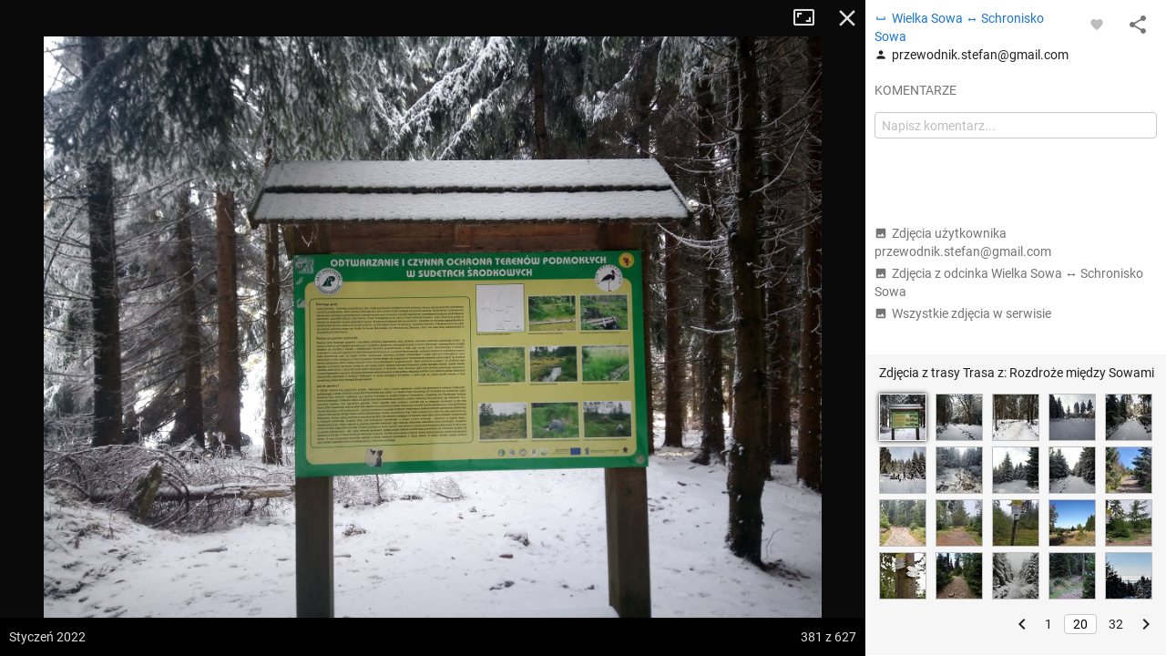

--- FILE ---
content_type: application/javascript; charset=utf-8
request_url: https://fundingchoicesmessages.google.com/f/AGSKWxW8iB25nHzTEOmLCVATXpdQMMIqL9vhJrqbB9pKy-c-2EmJl7jwfRQNHRu6XlEDSOL_UHq8mPtR7z9aGpTZHBaF-QghXt8rpa4N4HZvBQFRMQZwr2DCTbia2ZtKuH9iAnA0QMAJw9GTgick494MnMLStG6z4IWs57aS0D1iXVKdb0npKgITw_q9LUkF/_/ad?type=/ad_syshome./AttractiveAds_/relevance_ad./meas.ad.pr.
body_size: -1292
content:
window['cc2e3609-5e78-42b0-a529-cf5d81af6dee'] = true;